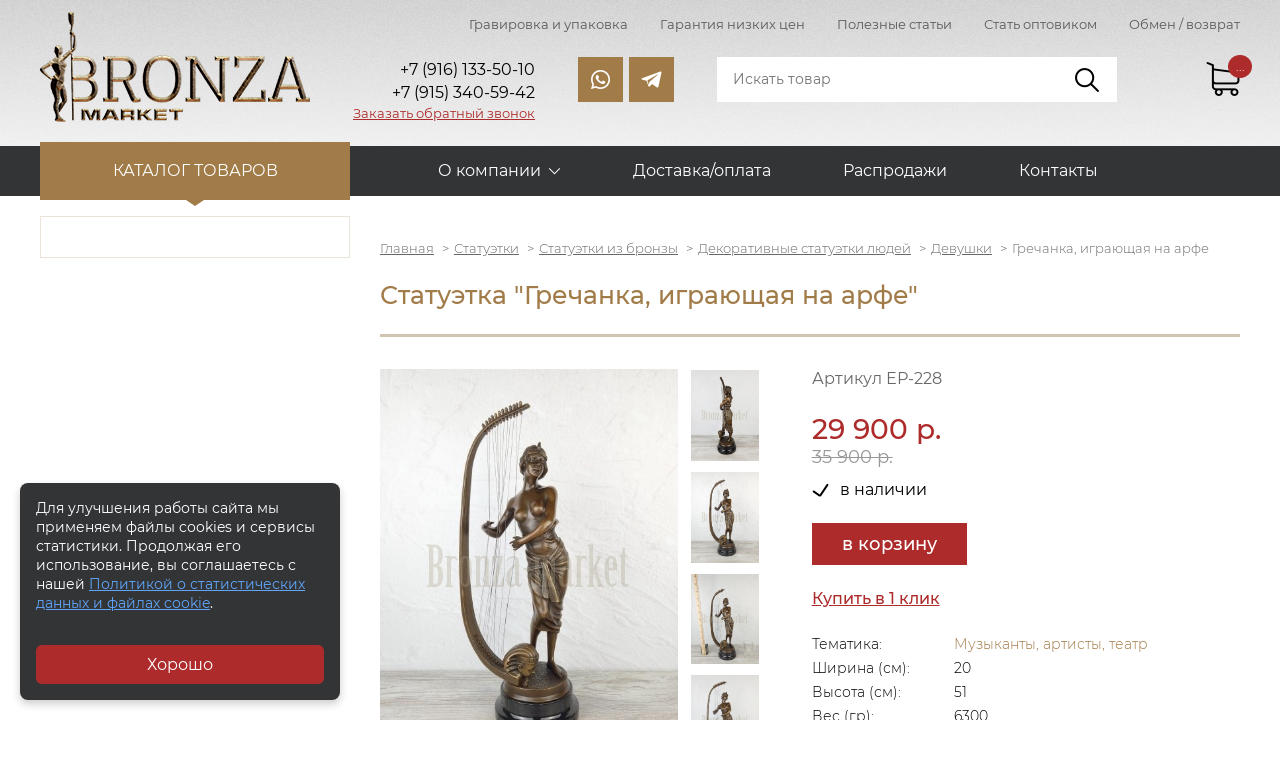

--- FILE ---
content_type: text/html;charset=utf-8
request_url: https://www.bronza-market.ru/item-grechanka-igrayushaya-na-arfe/
body_size: 10846
content:
<!DOCTYPE html>
<html lang="ru" prefix="og: http://ogp.me/ns#">
    <head>
		<meta charset="UTF-8">
		<meta property="og:image" content="https://www.bronza-market.ru/social-a.jpg" />
		<meta property="og:url" content="https://www.bronza-market.ru">
		<meta property="og:locale" content="ru_RU">
		<meta property="og:type" content="website">
		<meta property="og:title" content="Интернет-магазин бронзовых статуэток и изделий из бронзы">
		<meta property="og:description" content="Сувенирные и антикварные статуэтки из бронзы, бронзовые бюсты известных личностей, бронзовые изделия, китайские вазы и фарфор. Низкие оптовые цены">		
		<meta property="og:site_name" content="Bronza-Market">		
		<link rel="canonical" href="https://www.bronza-market.ru/item-grechanka-igrayushaya-na-arfe/" />
        <title>Статуэтка "Гречанка, играющая на арфе" арт. ЕР-228 - купить в Москве - низкие цены</title>
		<meta name="keywords" content="Статуэтка &quot;Гречанка, играющая на арфе&quot;, купить">		<meta name="description" content="Статуэтка &quot;Гречанка, играющая на арфе&quot; в продаже по низкой цене (артикул ЕР-228). Купить с доставкой по Москве и в регионы России">		
		<link rel="icon" href="/favicon.ico">
		<link rel="icon" type="image/png" sizes="120x120" href="/favicon120.png">
		
        <meta name="format-detection" content="telephone=no"/>
        <meta name="viewport" content="width=device-width, initial-scale=1">
		<meta name="robots" content="all">
        <link rel="stylesheet" href="/skin/production.css">
						<script type="application/ld+json">
				{
				"@context":"http://schema.org",
				"@type":"Product",
				"name":"Статуэтка &quot;Гречанка, играющая на арфе&quot;",
				"image":"https://www.bronza-market.ru//uploads/images/big/20230623_110305-01.jpeg",
				"description":"Представляем авторскую работу, изображающую полуобнажённую девушку, играющую на арфе. Подпись автора не разборчива, но печать говорит, что эта модель получила один из призов ежегодного Парижского салона, проходивших в конце 19го, начале 20 века во Франции.Скульптура крупная и тяжёлая (высота-51см, 6,3кг). Достойнейший предмет интерьера.",
				"brand":
				{
				"@type": "Brand",
				"name": ""
				},
				"offers":
				{
				"@type": "Offer",
				"price": "29900.00",
				"priceCurrency": "RUB"
				}}
				</script>		
						
		
    </head>
	    <body data-catalog-page="" data-base-url="/item-grechanka-igrayushaya-na-arfe/">
        <header>
            <div class="header__top">
                <div class="container">
					                    <div class="nav-top">
                        <ul class="nav-top__menu">
							                            <li class="nav-top__item"><a href="/gravirovka-i-upakovka/" class="nav-top__link">Гравировка и упаковка</a></li>
							                            <li class="nav-top__item"><a href="/garantiya-nizkih-tsen/" class="nav-top__link">Гарантия низких цен</a></li>
							                            <li class="nav-top__item"><a href="/poleznye-stati/" class="nav-top__link">Полезные статьи</a></li>
							                            <li class="nav-top__item"><a href="/stat-optovikom/" class="nav-top__link">Стать оптовиком</a></li>
							                            <li class="nav-top__item"><a href="/obmen-vozvrat/" class="nav-top__link">Обмен / возврат</a></li>
							                        </ul>
                    </div>
					                    <div class="header">
                        <a href="/" class="logo">
                            <img src="/skin/images/logo.png" alt="Бронза-маркет - интернет-магазин изделий из бронзы" class="logo__image">
                        </a>
                        <div class="contacts contacts--header">
																							<div class="contacts__item"><span style="font-size: 14pt;"><span style="font-size: 12pt;">+7 (916) 133-50-10</span><br /></span></div>
																															<div class="contacts__item"><span style="font-size: 14pt;"><span style="font-size: 12pt;">+7 (915) 340-59-42</span></span></div>
																																																												                            <div class="contacts__item contacts__item--callback"><a data-modal="#callback" class="contacts__callback">Заказать обратный звонок</a></div>
                        </div>
                        <div class="social">
                            <a href="whatsapp://send?phone=79161335010&amp;text=" class="social__link social__link--wh"></a> <a href="tg://resolve?domain=Vorep1972" class="social__link social__link--tg"></a>                        </div>
                        <div class="search" itemscope itemtype="https://schema.org/WebSite">
							<meta itemprop="url" content="https://www.bronza-market.ru">
							<form method="GET" action="/" itemprop="potentialAction" itemscope itemtype="https://schema.org/SearchAction">
								<meta itemprop="target" content="https://www.bronza-market.ru?s={s}" />
								<input type="search" name="s" 
								itemprop="query-input"
								required
																class="search__input" placeholder="Искать товар">
								<input type="submit" class="search__btn">
							</form>
                        </div>
                        <div class="cart-link__wrap">
                            <div class="cart-link">
                                <div class="cart-link__value" data-ajax-load="/?ajax=1&action=Basket.cnt">...</div>
                            </div>
                        </div>
                    </div>
                </div>
            </div>
            <div class="header__bottom">
                <div class="container">
					                    <nav class="menu">
                        <div class="menu-catalog">
                            <a class="menu-catalog__link">Каталог товаров</a>
                            <ul class="submenu-catalog" itemscope itemtype="http://schema.org/SiteNavigationElement">
																                                <li class="submenu-catalog__item">
									<span itemprop="name"><a itemprop="url" href="/catalog-statujetki/" class="submenu-catalog__link">Статуэтки</a></span>
																			<div class="submenu-inner__btn"></div>
										<ul class="submenu-inner">
												
																															
											<li class="submenu-child submenu-inner__item open">
											<span itemprop="name"><a itemprop="url" href="/catalog-statujetki/statuetki-i-skulptury-iz-bronzy/" class="submenu-inner__link">Статуэтки из бронзы</a></span>
																							<ul class="submenu-third">
																												
														<li class="submenu-child submenu-third__item">
														<span itemprop="name"><a itemprop="url" href="/catalog-statujetki/statuetki-i-skulptury-iz-bronzy/statuetki-ludei/" class="submenu-third__link">Декоративные статуэтки людей</a></span>
																												<ul class="submenu-fourth">
																																	
																<li class="submenu-child submenu-third__item">
																	<span itemprop="name"><a itemprop="url" href="/catalog-statujetki/statuetki-i-skulptury-iz-bronzy/statuetki-ludei/professii/" class="submenu-third__link">Люди, Персонажи, Интересное</a></span>
																	</li>
																																	
																<li class="submenu-child submenu-third__item">
																	<span itemprop="name"><a itemprop="url" href="/catalog-statujetki/statuetki-i-skulptury-iz-bronzy/statuetki-ludei/na-stulyah/" class="submenu-third__link">Девушки</a></span>
																	</li>
																																	
																<li class="submenu-child submenu-third__item">
																	<span itemprop="name"><a itemprop="url" href="/catalog-statujetki/statuetki-i-skulptury-iz-bronzy/statuetki-ludei/baleriny-gimnastki/" class="submenu-third__link">Танцовщицы, балерины, гимнастки</a></span>
																	</li>
																																	
																<li class="submenu-child submenu-third__item">
																	<span itemprop="name"><a itemprop="url" href="/catalog-statujetki/statuetki-i-skulptury-iz-bronzy/statuetki-ludei/deti/" class="submenu-third__link">Дети, Амурчики</a></span>
																	</li>
																																	
																<li class="submenu-child submenu-third__item">
																	<span itemprop="name"><a itemprop="url" href="/catalog-statujetki/statuetki-i-skulptury-iz-bronzy/statuetki-ludei/znaki-zodiaka/" class="submenu-third__link">Знаки Зодиака</a></span>
																	</li>
																													</ul>
																												</li>
																												
														<li class="submenu-child submenu-third__item">
														<span itemprop="name"><a itemprop="url" href="/catalog-statujetki/statuetki-i-skulptury-iz-bronzy/statuetki-zhivotnyh/" class="submenu-third__link">Животные, птицы</a></span>
																												<ul class="submenu-fourth">
																																	
																<li class="submenu-child submenu-third__item">
																	<span itemprop="name"><a itemprop="url" href="/catalog-statujetki/statuetki-i-skulptury-iz-bronzy/statuetki-zhivotnyh/loshadi-medvedi-kabany-oleni/" class="submenu-third__link">Звери, животные</a></span>
																	</li>
																																	
																<li class="submenu-child submenu-third__item">
																	<span itemprop="name"><a itemprop="url" href="/catalog-statujetki/statuetki-i-skulptury-iz-bronzy/statuetki-zhivotnyh/sobaki-i-koshki/" class="submenu-third__link">Собаки и кошки</a></span>
																	</li>
																																	
																<li class="submenu-child submenu-third__item">
																	<span itemprop="name"><a itemprop="url" href="/catalog-statujetki/statuetki-i-skulptury-iz-bronzy/statuetki-zhivotnyh/ptitsy/" class="submenu-third__link">Птицы, рыбы, пресмыкающиеся</a></span>
																	</li>
																													</ul>
																												</li>
																												
														<li class="submenu-child submenu-third__item">
														<span itemprop="name"><a itemprop="url" href="/catalog-statujetki/statuetki-i-skulptury-iz-bronzy/statuetki-bogov/" class="submenu-third__link">Боги древней Греции. Мифология </a></span>
																												</li>
																												
														<li class="submenu-child submenu-third__item">
														<span itemprop="name"><a itemprop="url" href="/catalog-statujetki/statuetki-i-skulptury-iz-bronzy/slavyanskie-bogi/" class="submenu-third__link">Религия. Славянские боги</a></span>
																												</li>
																												
														<li class="submenu-child submenu-third__item">
														<span itemprop="name"><a itemprop="url" href="/catalog-statujetki/statuetki-i-skulptury-iz-bronzy/elitnaya-bronza/" class="submenu-third__link">Элитная, крупная скульптура</a></span>
																												</li>
																												
														<li class="submenu-child submenu-third__item">
														<span itemprop="name"><a itemprop="url" href="/catalog-statujetki/statuetki-i-skulptury-iz-bronzy/interesnye-neobychnye-statuetki/" class="submenu-third__link">Современное искусство</a></span>
																												</li>
																												
														<li class="submenu-child submenu-third__item">
														<span itemprop="name"><a itemprop="url" href="/catalog-statujetki/statuetki-i-skulptury-iz-bronzy/eroticheskie-statuetki/" class="submenu-third__link">Эротические статуэтки</a></span>
																												</li>
																												
														<li class="submenu-child submenu-third__item">
														<span itemprop="name"><a itemprop="url" href="/catalog-statujetki/statuetki-i-skulptury-iz-bronzy/proizvedeniya-russkih-skulptorov/" class="submenu-third__link">Произведения русских скульпторов</a></span>
																												</li>
																												
														<li class="submenu-child submenu-third__item">
														<span itemprop="name"><a itemprop="url" href="/catalog-statujetki/statuetki-i-skulptury-iz-bronzy/vintadj-sovetskaya-epoha-pamyatniki/" class="submenu-third__link">Винтаж, Ретро, СССР</a></span>
																												</li>
																												
														<li class="submenu-child submenu-third__item">
														<span itemprop="name"><a itemprop="url" href="/catalog-statujetki/statuetki-i-skulptury-iz-bronzy/statuetki-sportsmenov/" class="submenu-third__link">Статуэтки спортсменов</a></span>
																												</li>
																												
														<li class="submenu-child submenu-third__item">
														<span itemprop="name"><a itemprop="url" href="/catalog-statujetki/statuetki-i-skulptury-iz-bronzy/statuetki-rytsarei-voinov/" class="submenu-third__link">Рыцари, Воины</a></span>
																												</li>
																												
														<li class="submenu-child submenu-third__item">
														<span itemprop="name"><a itemprop="url" href="/catalog-statujetki/statuetki-i-skulptury-iz-bronzy/ohota-i-rybalka/" class="submenu-third__link">Охота и рыбалка</a></span>
																												</li>
																												
														<li class="submenu-child submenu-third__item">
														<span itemprop="name"><a itemprop="url" href="/catalog-statujetki/statuetki-i-skulptury-iz-bronzy/venskaya-bronza/" class="submenu-third__link">Венская бронза</a></span>
																												</li>
																												
														<li class="submenu-child submenu-third__item">
														<span itemprop="name"><a itemprop="url" href="/catalog-statujetki/statuetki-i-skulptury-iz-bronzy/skulptury-iz-bronzy-i-kosti/" class="submenu-third__link">Скульптуры из бронзы и кости</a></span>
																												</li>
																												
														<li class="submenu-child submenu-third__item">
														<span itemprop="name"><a itemprop="url" href="/catalog-statujetki/statuetki-i-skulptury-iz-bronzy/russkaya-melkaya-plastika/" class="submenu-third__link">Русская мелкая пластика</a></span>
																												</li>
																									</ul>
																						</li>
												
																															
											<li class="submenu-child submenu-inner__item">
											<span itemprop="name"><a itemprop="url" href="/catalog-statujetki/statuetki-fen-shui/" class="submenu-inner__link">Статуэтки Фен-Шуй</a></span>
																							<ul class="submenu-third">
																												
														<li class="submenu-child submenu-third__item">
														<span itemprop="name"><a itemprop="url" href="/catalog-statujetki/statuetki-fen-shui/bodjestva-fen-shui/" class="submenu-third__link">Божества Фен-Шуй</a></span>
																												</li>
																												
														<li class="submenu-child submenu-third__item">
														<span itemprop="name"><a itemprop="url" href="/catalog-statujetki/statuetki-fen-shui/djivotnye-fen-shui/" class="submenu-third__link">Животные Фен-Шуй</a></span>
																												</li>
																												
														<li class="submenu-child submenu-third__item">
														<span itemprop="name"><a itemprop="url" href="/catalog-statujetki/statuetki-fen-shui/atributy-fen-shui/" class="submenu-third__link">Атрибуты Фен-Шуй</a></span>
																												</li>
																									</ul>
																						</li>
												
																															
											<li class="submenu-child submenu-inner__item">
											<span itemprop="name"><a itemprop="url" href="/catalog-statujetki/antikvarnie-statujetki-i-skulpturi/" class="submenu-inner__link">Антикварные статуэтки и скульптуры</a></span>
																							<ul class="submenu-third">
																												
														<li class="submenu-child submenu-third__item">
														<span itemprop="name"><a itemprop="url" href="/catalog-statujetki/antikvarnie-statujetki-i-skulpturi/chugun-kasli-kusa/" class="submenu-third__link">Чугун Касли, Куса. Статуэтки СССР</a></span>
																												</li>
																												
														<li class="submenu-child submenu-third__item">
														<span itemprop="name"><a itemprop="url" href="/catalog-statujetki/antikvarnie-statujetki-i-skulpturi/statuetki-sssr-evropa-19-vek/" class="submenu-third__link">Статуэтки СССР, старая Европа</a></span>
																												</li>
																												
														<li class="submenu-child submenu-third__item">
														<span itemprop="name"><a itemprop="url" href="/catalog-statujetki/antikvarnie-statujetki-i-skulpturi/starye-gerby-barelefy/" class="submenu-third__link">Гербы, барельефы</a></span>
																												</li>
																																							</ul>
																						</li>
												
																					</ul>
																		
                                </li>
																                                <li class="submenu-catalog__item">
									<span itemprop="name"><a itemprop="url" href="/catalog-byusty/" class="submenu-catalog__link">Бюсты</a></span>
																			<div class="submenu-inner__btn"></div>
										<ul class="submenu-inner">
												
																															
											<li class="submenu-child submenu-inner__item open">
											<span itemprop="name"><a itemprop="url" href="/catalog-byusty/byusty-liderov-izvestnyh-lichnostei/" class="submenu-inner__link">Бюсты лидеров, известных личностей</a></span>
																							<ul class="submenu-third">
																												
														<li class="submenu-child submenu-third__item">
														<span itemprop="name"><a itemprop="url" href="/catalog-byusty/byusty-liderov-izvestnyh-lichnostei/praviteli-rossii/" class="submenu-third__link">Цари, правители и политики России, СССР</a></span>
																												</li>
																												
														<li class="submenu-child submenu-third__item">
														<span itemprop="name"><a itemprop="url" href="/catalog-byusty/byusty-liderov-izvestnyh-lichnostei/polkovodtsy-voennye/" class="submenu-third__link">Военные, космонавты, силовики</a></span>
																												</li>
																												
														<li class="submenu-child submenu-third__item">
														<span itemprop="name"><a itemprop="url" href="/catalog-byusty/byusty-liderov-izvestnyh-lichnostei/mirovye-lidery/" class="submenu-third__link">Мировые известные личности</a></span>
																												</li>
																												
														<li class="submenu-child submenu-third__item">
														<span itemprop="name"><a itemprop="url" href="/catalog-byusty/byusty-liderov-izvestnyh-lichnostei/tvorcheskie-lichnosti/" class="submenu-third__link">Писатели, поэты, врачи, философы, учёные, спортсмены</a></span>
																												</li>
																									</ul>
																						</li>
												
																															
											<li class="submenu-child submenu-inner__item">
											<span itemprop="name"><a itemprop="url" href="/catalog-byusty/byusty-antikvarnye-tolko-originaly/" class="submenu-inner__link">Бюсты антикварные (только оригиналы!)</a></span>
																							<ul class="submenu-third">
																												
														<li class="submenu-child submenu-third__item">
														<span itemprop="name"><a itemprop="url" href="/catalog-byusty/byusty-antikvarnye-tolko-originaly/voennye-geroi/" class="submenu-third__link">Военные, космонавты, силовики</a></span>
																												</li>
																												
														<li class="submenu-child submenu-third__item">
														<span itemprop="name"><a itemprop="url" href="/catalog-byusty/byusty-antikvarnye-tolko-originaly/glavy-sssr-rossii-politiki/" class="submenu-third__link">Главы, вожди, политики</a></span>
																												</li>
																												
														<li class="submenu-child submenu-third__item">
														<span itemprop="name"><a itemprop="url" href="/catalog-byusty/byusty-antikvarnye-tolko-originaly/tvorcheskie-lichnosti/" class="submenu-third__link">Творческие личности, учёные</a></span>
																												</li>
																									</ul>
																						</li>
												
																					</ul>
																		
                                </li>
																                                <li class="submenu-catalog__item">
									<span itemprop="name"><a itemprop="url" href="/catalog-izdeliya-iz-bronzy/" class="submenu-catalog__link">Вещи из бронзы</a></span>
																			<div class="submenu-inner__btn"></div>
										<ul class="submenu-inner">
												
																															
											<li class="submenu-child submenu-inner__item open">
											<span itemprop="name"><a itemprop="url" href="/catalog-izdeliya-iz-bronzy/bronzovye-kolokolchiki/" class="submenu-inner__link">Бронзовые колокольчики</a></span>
																						</li>
												
																															
											<li class="submenu-child submenu-inner__item">
											<span itemprop="name"><a itemprop="url" href="/catalog-izdeliya-iz-bronzy/podsvechniki/" class="submenu-inner__link">Подсвечники</a></span>
																						</li>
												
																															
											<li class="submenu-child submenu-inner__item">
											<span itemprop="name"><a itemprop="url" href="/catalog-izdeliya-iz-bronzy/pepelnitsy-vizitnitsy-shkatulki/" class="submenu-inner__link">Пепельницы, конфетницы, шкатулки</a></span>
																						</li>
												
																															
											<li class="submenu-child submenu-inner__item">
											<span itemprop="name"><a itemprop="url" href="/catalog-izdeliya-iz-bronzy/gerby-barelefy/" class="submenu-inner__link">Гербы, барельефы</a></span>
																						</li>
												
																															
											<li class="submenu-child submenu-inner__item">
											<span itemprop="name"><a itemprop="url" href="/catalog-izdeliya-iz-bronzy/derdjateli-dlya-knig/" class="submenu-inner__link">Держатели для книг</a></span>
																						</li>
												
																															
											<li class="submenu-child submenu-inner__item">
											<span itemprop="name"><a itemprop="url" href="/catalog-izdeliya-iz-bronzy/lodjki-dlya-obuvi-pechati/" class="submenu-inner__link">Зеркала из бронзы, печати</a></span>
																						</li>
												
																															
											<li class="submenu-child submenu-inner__item">
											<span itemprop="name"><a itemprop="url" href="/catalog-izdeliya-iz-bronzy/chasy-iz-bronzy-i-kamnya/" class="submenu-inner__link">Часы из бронзы и камня</a></span>
																						</li>
												
																					</ul>
																		
                                </li>
																                                <li class="submenu-catalog__item">
									<span itemprop="name"><a itemprop="url" href="/catalog-vazy/" class="submenu-catalog__link">Вазы</a></span>
																			<div class="submenu-inner__btn"></div>
										<ul class="submenu-inner">
												
																															
											<li class="submenu-child submenu-inner__item open">
											<span itemprop="name"><a itemprop="url" href="/catalog-vazy/kitaiskie-farforovye-vazy/" class="submenu-inner__link">Китайские фарфоровые вазы</a></span>
																						</li>
												
																															
											<li class="submenu-child submenu-inner__item">
											<span itemprop="name"><a itemprop="url" href="/catalog-vazy/dekorativnye-kuvshiny-i-vazy/" class="submenu-inner__link">Декоративные кувшины и вазы из бронзы</a></span>
																						</li>
												
																															
											<li class="submenu-child submenu-inner__item">
											<span itemprop="name"><a itemprop="url" href="/catalog-vazy/vazy-iz-hrustalya-i-bronzy/" class="submenu-inner__link">Вазы из хрусталя и бронзы</a></span>
																						</li>
												
																					</ul>
																		
                                </li>
																                                <li class="submenu-catalog__item">
									<span itemprop="name"><a itemprop="url" href="/catalog-fontany-iz-bronzy/" class="submenu-catalog__link">Фонтаны из бронзы</a></span>
																		
                                </li>
																                                <li class="submenu-catalog__item">
									<span itemprop="name"><a itemprop="url" href="/catalog-antikvariat/" class="submenu-catalog__link">Антиквариат</a></span>
																			<div class="submenu-inner__btn"></div>
										<ul class="submenu-inner">
												
																															
											<li class="submenu-child submenu-inner__item open">
											<span itemprop="name"><a itemprop="url" href="/catalog-antikvariat/serebryannye-podstakanniki-portsigary-kubki/" class="submenu-inner__link">Редкие подстаканники, кубки</a></span>
																						</li>
												
																															
											<li class="submenu-child submenu-inner__item">
											<span itemprop="name"><a itemprop="url" href="/catalog-antikvariat/antikvarnye-chasy/" class="submenu-inner__link">Антикварные часы</a></span>
																						</li>
												
																															
											<li class="submenu-child submenu-inner__item">
											<span itemprop="name"><a itemprop="url" href="/catalog-antikvariat/portsigary/" class="submenu-inner__link">Портсигары</a></span>
																						</li>
												
																																										
											<li class="submenu-child submenu-inner__item">
											<span itemprop="name"><a itemprop="url" href="/catalog-antikvariat/monety-znachki/" class="submenu-inner__link">Монеты, значки</a></span>
																						</li>
												
																															
											<li class="submenu-child submenu-inner__item">
											<span itemprop="name"><a itemprop="url" href="/catalog-antikvariat/raznoe/" class="submenu-inner__link">Разное</a></span>
																						</li>
												
																					</ul>
																		
                                </li>
																                                <li class="submenu-catalog__item">
									<span itemprop="name"><a itemprop="url" href="/catalog-farfor/" class="submenu-catalog__link">Фарфор</a></span>
																			<div class="submenu-inner__btn"></div>
										<ul class="submenu-inner">
												
																															
											<li class="submenu-child submenu-inner__item open">
											<span itemprop="name"><a itemprop="url" href="/catalog-farfor/sovetskii-i-rossiiskii-farfor/" class="submenu-inner__link">Советский и российский фарфор</a></span>
																						</li>
												
																															
											<li class="submenu-child submenu-inner__item">
											<span itemprop="name"><a itemprop="url" href="/catalog-farfor/raznoe/" class="submenu-inner__link">Разное</a></span>
																						</li>
												
																					</ul>
																		
                                </li>
								                            </ul>
                        </div>
												                        <div class="menu-additional">
                            <div class="menu-btn"></div>
                            <div class="menu__wrap">
                                <ul class="menu__list">
									                                    <li class="menu__item menu__item--sub">
                                        <a 
																				class="menu__link">О компании</a>
										                                        <ul class="submenu">
																							<li class="submenu__item"><a 
																								href="/o-nas/"
																								class="submenu__link">О нас</a></li>
																							<li class="submenu__item"><a 
																								href="/skulptory/"
																								class="submenu__link">Скульпторы</a></li>
																							<li class="submenu__item"><a 
																								href="/novosti/"
																								class="submenu__link">Новости</a></li>
																							<li class="submenu__item"><a 
																								href="/otzyvy/"
																								class="submenu__link">Отзывы</a></li>
											                                        </ul>
										                                    </li>
									                                    <li class="menu__item">
                                        <a 
										href="/dostavka-i-oplata/"										class="menu__link">Доставка/оплата</a>
										                                    </li>
									                                    <li class="menu__item">
                                        <a 
										href="/rasprodazhi/"										class="menu__link">Распродажи</a>
										                                    </li>
									                                    <li class="menu__item">
                                        <a 
										href="/kontakty/"										class="menu__link">Контакты</a>
										                                    </li>
									                                </ul>
                            </div>
                        </div>
						                        <div class="cart-link">
                            <div class="cart-link__value" data-ajax-load="/?ajax=1&action=Basket.cnt">...</div>
                        </div>
                    </nav>
					                </div>
            </div> 
        </header>

        <main>
				            <section class="aside-section">
                <div class="container">
                    <div class="aside-section__nav">
						                        <div class="menu-aside" data-ajax-load="/?ajax=1&action=Load.Block&block=aside-menu" data-post="chapter=68">

                        </div>
						                    </div>
                    <div class="aside-section__wrap">
					                        <ul itemscope="" itemtype="http://schema.org/BreadcrumbList" class="breadcrumbs">
							<li itemscope="" itemprop="itemListElement" itemtype="http://schema.org/ListItem" class="breadcrumbs__item">
								<a href="/" itemprop="item" class="breadcrumbs__link"><span itemprop="name">Главная</span></a>
								<meta itemprop="position" content="1" />
							</li>
															<li itemscope="" itemprop="itemListElement" itemtype="http://schema.org/ListItem" class="breadcrumbs__item">
																			<a itemprop="item" href="/catalog-statujetki/" class="breadcrumbs__link"><span itemprop="name">Статуэтки</span></a>
																		<meta itemprop="position" content="2" />
								</li>
															<li itemscope="" itemprop="itemListElement" itemtype="http://schema.org/ListItem" class="breadcrumbs__item">
																			<a itemprop="item" href="/catalog-statujetki/statuetki-i-skulptury-iz-bronzy/" class="breadcrumbs__link"><span itemprop="name">Статуэтки из бронзы</span></a>
																		<meta itemprop="position" content="3" />
								</li>
															<li itemscope="" itemprop="itemListElement" itemtype="http://schema.org/ListItem" class="breadcrumbs__item">
																			<a itemprop="item" href="/catalog-statujetki/statuetki-i-skulptury-iz-bronzy/statuetki-ludei/" class="breadcrumbs__link"><span itemprop="name">Декоративные статуэтки людей</span></a>
																		<meta itemprop="position" content="4" />
								</li>
															<li itemscope="" itemprop="itemListElement" itemtype="http://schema.org/ListItem" class="breadcrumbs__item">
																			<a itemprop="item" href="/catalog-statujetki/statuetki-i-skulptury-iz-bronzy/statuetki-ludei/na-stulyah/" class="breadcrumbs__link"><span itemprop="name">Девушки</span></a>
																		<meta itemprop="position" content="5" />
								</li>
															<li itemscope="" itemprop="itemListElement" itemtype="http://schema.org/ListItem" class="breadcrumbs__item">
																			<span class="breadcrumbs__link" itemprop="name">Гречанка, играющая на арфе</span>
																		<meta itemprop="position" content="6" />
								</li>
														
                        </ul>
                        <h1 class="title title--border">Статуэтка "Гречанка, играющая на арфе"</h1>		
				
		<div itemscope itemtype="http://schema.org/Product" >
	<div class="product-item">
		<meta itemprop="brand" content="Бронза-Маркет">
		<meta itemprop="name" content="Статуэтка &quot;Гречанка, играющая на арфе&quot;">
		<div class="product-item__gallery">
			<div class="product-item__image">
				<a href="/uploads/images/big/20230623_110305-01.jpeg" data-fancybox="gallery"><img
				itemprop="image" 			
				alt="Статуэтка &quot;Гречанка, играющая на арфе&quot;"
				title="Статуэтка &quot;Гречанка, играющая на арфе&quot;"
				src="/uploads/images/mdl/20230623_110305-01.jpeg"></a>
								<a href="/uploads/gallery/big/20230623_110229-01.jpeg" data-fancybox="gallery"><img src="/uploads/gallery/mdl/20230623_110229-01.jpeg"></a>
								<a href="/uploads/gallery/big/20230623_110328-01.jpeg" data-fancybox="gallery"><img src="/uploads/gallery/mdl/20230623_110328-01.jpeg"></a>
								<a href="/uploads/gallery/big/20230623_110336-01.jpeg" data-fancybox="gallery"><img src="/uploads/gallery/mdl/20230623_110336-01.jpeg"></a>
								<a href="/uploads/gallery/big/20230623_110354-01.jpeg" data-fancybox="gallery"><img src="/uploads/gallery/mdl/20230623_110354-01.jpeg"></a>
								<a href="/uploads/gallery/big/20230623_110359-01.jpeg" data-fancybox="gallery"><img src="/uploads/gallery/mdl/20230623_110359-01.jpeg"></a>
								<a href="/uploads/gallery/big/20230623_110409-01.jpeg" data-fancybox="gallery"><img src="/uploads/gallery/mdl/20230623_110409-01.jpeg"></a>
								<a href="/uploads/gallery/big/20230623_110447-01.jpeg" data-fancybox="gallery"><img src="/uploads/gallery/mdl/20230623_110447-01.jpeg"></a>
							</div>
			<div class="product-item__thumbnails">
				<img src="/uploads/images/mdl/20230623_110305-01.jpeg">
								<img src="/uploads/gallery/mdl/20230623_110229-01.jpeg">
								<img src="/uploads/gallery/mdl/20230623_110328-01.jpeg">
								<img src="/uploads/gallery/mdl/20230623_110336-01.jpeg">
								<img src="/uploads/gallery/mdl/20230623_110354-01.jpeg">
								<img src="/uploads/gallery/mdl/20230623_110359-01.jpeg">
								<img src="/uploads/gallery/mdl/20230623_110409-01.jpeg">
								<img src="/uploads/gallery/mdl/20230623_110447-01.jpeg">
							</div>
		</div>
				<div class="product-item__information">
			<div class="product-item__articul">Артикул ЕР-228</div>
			<div class="product-item__offer">
				<div itemprop="offers" itemscope itemtype="http://schema.org/Offer" class="product-item__price-info">
					<meta itemprop="priceCurrency" content="RUR" />
					
										<meta itemprop="price" content="29900.00">
					<div class="product-item__price">29 900 р.</div>
										<div class="product-item__price-old">35 900 р.</div>
											
											<link itemprop="availability" href="http://schema.org/InStock"/>
											<div class="product-item__availability">
						в наличии						</div>
					
				</div>
								<form class="ajax-form">
					<input type="hidden" name="action" value="/?ajax=1&action=Basket.add">
					<input type="hidden" name="id" value="3854">
					<input type="hidden" name="count" value="1">
					<div class="product-item__incart">
						<button type="submit" class="btn btn--big">в корзину</button>
						<div class="product-item__click">
							<a data-modal="#one-click" class="btn-link">Купить в 1 клик</a>
						</div>
					</div>
				</form>
							</div>
			<div class="product-item__char">
								<div class="product-item__char-item">
					<div class="product-item__char-name"><span>Тематика:</span></div>
					<div class="product-item__char-value">
					<a href="/theme-muzykanty-artisty-teatr/">Музыканты, артисты, театр</a>					</div>
				</div>
								<div class="product-item__char-item">
					<div class="product-item__char-name"><span>Ширина (см):</span></div>
					<div class="product-item__char-value">20</div>
				</div>
				<div class="product-item__char-item">
					<div class="product-item__char-name"><span>Высота (см):</span></div>
					<div class="product-item__char-value">51</div>
				</div>
				<div class="product-item__char-item">
					<div class="product-item__char-name"><span>Вес (гр):</span></div>
					<div class="product-item__char-value">6300</div>
				</div>
			</div>
			<div class="product-item__pluses">
				<div class="product-item__pluses-title">Наши преимущества:</div>
				<div class="product-item__pluses-item">
					<img src="/skin/images/pluses-1.png">
					<span>различные варианты оплаты</span>
				</div>
				<div class="product-item__pluses-item">
					<img src="/skin/images/pluses-2.png">
					<span>гарантия низкой цены</span>
				</div>
				<div class="product-item__pluses-item">
					<img src="/skin/images/pluses-3.png">
					<span>возврат, обмен - без проблем</span>
				</div>
				<div class="product-item__pluses-item">
					<img src="/skin/images/pluses-4.png">
					<span>доставка отправка - сегодня</span>
				</div>
			</div>
		</div>
	</div>
	<div class="product__description">
		<h3>Описание</h3>
		<div itemprop="description">
			Представляем авторскую работу, изображающую полуобнажённую девушку, играющую на арфе. Подпись автора не разборчива, но печать говорит, что эта модель получила один из призов ежегодного Парижского салона, проходивших в конце 19го, начале 20 века во Франции.<br /><br />Скульптура крупная и тяжёлая (высота-51см, 6,3кг). Достойнейший предмет интерьера.						</div>
	</div>
</div>


<div class="modal" id="one-click">
    <div class="modal__content">
        <div class="modal__body">
            <div class="modal__close"></div>
            <div class="modal__title">Купить в один клик</div>
            <div class="modal__product">
                <img src="/uploads/images/sml/20230623_110305-01.jpeg">
                <div class="modal__product-info">
                    <div class="modal__product-title">Статуэтка "Гречанка, играющая на арфе"</div>
                    <div class="modal__product-price">29 900 р.</div>
                </div>
            </div>
            <form class="ajax-form" id="orderPlace">
				<input type="hidden" name="action" value="/?ajax=1&action=Basket.order">
				<input type="hidden" name="item" value="3854">
				<input type="hidden" name="oneclick" value="yes">
				<div class="inputbox__row">
					<div class="inputbox__label">Имя:</div>
					<div class="inputbox__input">
						<input type="text" name="name[6824]" class="inputbox" placeholder="Имя">
					</div>
				</div>
				<div class="inputbox__row">
					<div class="inputbox__label">Телефон:</div>
					<div class="inputbox__input">
						<input type="text" name="phone[6824]" class="inputbox" placeholder="Телефон">
					</div>
				</div>
				<div class="inputbox__or">или</div>
				<div class="inputbox__row">
					<div class="inputbox__label">E-mail:</div>
					<div class="inputbox__input">
						<input type="text" name="email[6824]" class="inputbox" placeholder="Электронная почта">
					</div>
				</div>
				<div class="inputbox__row">
					<div class="inputbox__input">
						<label class="checkbox">
							<input type="checkbox" name="agree_152" value="yes">
							<span class="checkbox__label">Настоящим подтверждаю, что я ознакомлен и согласен с условиями </span>
						</label>
					</div>			
				</div>			
				<div class="inputbox__btn inputbox__btn--value">
					<input type="submit" class="btn btn--medium" value="отправить">
				</div>
			</form>
        </div>
    </div>
</div>


<div class="product-list__same">
    <h3>Похожие товары</h3>
	<div class="product-list">
		
			
				
    <div class="product">
		<a class="item-id" name="950"></a>
        <div class="product__inner">
            <div class="product__image">
                <a href="/item-ispolnitelnitsa-shansona/" class="product__image-item"><img 
				alt="Исполнительница шансона"
				title="Исполнительница шансона"
				src="/uploads/images/pre/20200821_182055-01.jpeg"></a>
				                <span class="product__image-item"><img data-lazy="/uploads/gallery/pre/20200821_182115-01.jpeg"></span>
				                <span class="product__image-item"><img data-lazy="/uploads/gallery/pre/20200821_182124-01.jpeg"></span>
				                <span class="product__image-item"><img data-lazy="/uploads/gallery/pre/20200821_182055-01-01.jpeg"></span>
				                <span class="product__image-item"><img data-lazy="/uploads/gallery/pre/20200821_182109-01.jpeg"></span>
				            </div>
							<div class="product__name"><a href="/item-ispolnitelnitsa-shansona/">Исполнительница шансона</a></div>
			
				<div class="product__offer">
					<div class="product__price-info">
						
						<div class="product__availability">в наличии</div>
						
						
														<div class="product__price">20 600 р.</div>
													
					</div>
										<form class="ajax-form">
						<input type="hidden" name="action" value="/?ajax=1&action=Basket.add">
						<input type="hidden" name="id" value="950">
						<input type="hidden" name="count" value="1">	
						<button type="submit" class="product__incart btn">в корзину</button>
					</form>
									</div>
				<div class="product__char">
					<div class="product__char-item">
						<div class="product__char-name">Высота:</div>
						<div class="product__char-value">40 см</div>
					</div>
					<div class="product__char-item">
						<div class="product__char-name">Вес:</div>
						<div class="product__char-value">2920 гр</div>
					</div>
				</div>
			        </div>
    </div>
				
    <div class="product">
		<a class="item-id" name="1977"></a>
        <div class="product__inner">
            <div class="product__image">
                <a href="/item-podsvechnik-tsirkachka/" class="product__image-item"><img 
				alt="Подсвечник &quot;Циркачка&quot;"
				title="Подсвечник &quot;Циркачка&quot;"
				src="/uploads/images/pre/20200819_165507-01.jpeg"></a>
				                <span class="product__image-item"><img data-lazy="/uploads/gallery/pre/20200819_165549-01.jpeg"></span>
				                <span class="product__image-item"><img data-lazy="/uploads/gallery/pre/20200819_165607-01.jpeg"></span>
				                <span class="product__image-item"><img data-lazy="/uploads/gallery/pre/20200819_165507-01-01.jpeg"></span>
				                <span class="product__image-item"><img data-lazy="/uploads/gallery/pre/20200819_165507-01-02.jpeg"></span>
				                <span class="product__image-item"><img data-lazy="/uploads/gallery/pre/20200819_165518-01.jpeg"></span>
				                <span class="product__image-item"><img data-lazy="/uploads/gallery/pre/20200819_165527-01.jpeg"></span>
				            </div>
							<div class="product__name"><a href="/item-podsvechnik-tsirkachka/">Подсвечник "Циркачка"</a></div>
			
				<div class="product__offer">
					<div class="product__price-info">
						
						<div class="product__availability">в наличии</div>
						
						
														<div class="product__price">33 000 р.</div>
													
					</div>
										<form class="ajax-form">
						<input type="hidden" name="action" value="/?ajax=1&action=Basket.add">
						<input type="hidden" name="id" value="1977">
						<input type="hidden" name="count" value="1">	
						<button type="submit" class="product__incart btn">в корзину</button>
					</form>
									</div>
				<div class="product__char">
					<div class="product__char-item">
						<div class="product__char-name">Высота:</div>
						<div class="product__char-value">64 см</div>
					</div>
					<div class="product__char-item">
						<div class="product__char-name">Вес:</div>
						<div class="product__char-value">4150 гр</div>
					</div>
				</div>
			        </div>
    </div>
				
    <div class="product product--sale">
		<a class="item-id" name="4317"></a>
        <div class="product__inner">
            <div class="product__image">
                <a href="/item-brodyachie-artisty-1/" class="product__image-item"><img 
				alt="Бродячие артисты"
				title="Бродячие артисты"
				src="/uploads/images/pre/1000110863.jpg"></a>
				                <span class="product__image-item"><img data-lazy="/uploads/gallery/pre/1000110867.jpg"></span>
				                <span class="product__image-item"><img data-lazy="/uploads/gallery/pre/1000110866.jpg"></span>
				                <span class="product__image-item"><img data-lazy="/uploads/gallery/pre/1000110865.jpg"></span>
				                <span class="product__image-item"><img data-lazy="/uploads/gallery/pre/1000110864.jpg"></span>
				                <span class="product__image-item"><img data-lazy="/uploads/gallery/pre/1000110868.jpg"></span>
				            </div>
							<div class="product__name"><a href="/item-brodyachie-artisty-1/">Бродячие артисты</a></div>
			
				<div class="product__offer">
					<div class="product__price-info">
						
						<div class="product__availability">в наличии</div>
						
						
														<div class="product__price">10 000 р.</div>
														<div class="product__price-old">13 400 р.</div>					
													
					</div>
										<form class="ajax-form">
						<input type="hidden" name="action" value="/?ajax=1&action=Basket.add">
						<input type="hidden" name="id" value="4317">
						<input type="hidden" name="count" value="1">	
						<button type="submit" class="product__incart btn">в корзину</button>
					</form>
									</div>
				<div class="product__char">
					<div class="product__char-item">
						<div class="product__char-name">Высота:</div>
						<div class="product__char-value">4.5 см</div>
					</div>
					<div class="product__char-item">
						<div class="product__char-name">Вес:</div>
						<div class="product__char-value">320 гр</div>
					</div>
				</div>
			        </div>
    </div>
				
    <div class="product product--new">
		<a class="item-id" name="4643"></a>
        <div class="product__inner">
            <div class="product__image">
                <a href="/item-igra-na-banddjo/" class="product__image-item"><img 
				alt="Игра на банджо"
				title="Игра на банджо"
				src="/uploads/images/pre/1000037971-1-.jpg"></a>
				                <span class="product__image-item"><img data-lazy="/uploads/gallery/pre/1000037972.jpg"></span>
				                <span class="product__image-item"><img data-lazy="/uploads/gallery/pre/1000037973.jpg"></span>
				                <span class="product__image-item"><img data-lazy="/uploads/gallery/pre/1000037974.jpg"></span>
				                <span class="product__image-item"><img data-lazy="/uploads/gallery/pre/1000037975.jpg"></span>
				            </div>
							<div class="product__name"><a href="/item-igra-na-banddjo/">Игра на банджо</a></div>
			
				<div class="product__offer">
					<div class="product__price-info">
						
						<div class="product__availability">в наличии</div>
						
						
														<div class="product__price">11 800 р.</div>
													
					</div>
										<form class="ajax-form">
						<input type="hidden" name="action" value="/?ajax=1&action=Basket.add">
						<input type="hidden" name="id" value="4643">
						<input type="hidden" name="count" value="1">	
						<button type="submit" class="product__incart btn">в корзину</button>
					</form>
									</div>
				<div class="product__char">
					<div class="product__char-item">
						<div class="product__char-name">Высота:</div>
						<div class="product__char-value">18 см</div>
					</div>
					<div class="product__char-item">
						<div class="product__char-name">Вес:</div>
						<div class="product__char-value">500 гр</div>
					</div>
				</div>
			        </div>
    </div>
				
    <div class="product">
		<a class="item-id" name="714"></a>
        <div class="product__inner">
            <div class="product__image">
                <a href="/item-skripach/" class="product__image-item"><img 
				alt="Скрипач"
				title="Скрипач"
				src="/uploads/images/pre/20211111_194853-01.jpeg"></a>
				                <span class="product__image-item"><img data-lazy="/uploads/gallery/pre/20211111_194902-01.jpeg"></span>
				                <span class="product__image-item"><img data-lazy="/uploads/gallery/pre/20211111_194907-01.jpeg"></span>
				                <span class="product__image-item"><img data-lazy="/uploads/gallery/pre/20211111_194916-01.jpeg"></span>
				                <span class="product__image-item"><img data-lazy="/uploads/gallery/pre/20211111_194939-01.jpeg"></span>
				            </div>
							<div class="product__name"><a href="/item-skripach/">Скрипач</a></div>
			
				<div class="product__offer">
					<div class="product__price-info">
						
						<div class="product__availability">в наличии</div>
						
						
														<div class="product__price">26 900 р.</div>
													
					</div>
										<form class="ajax-form">
						<input type="hidden" name="action" value="/?ajax=1&action=Basket.add">
						<input type="hidden" name="id" value="714">
						<input type="hidden" name="count" value="1">	
						<button type="submit" class="product__incart btn">в корзину</button>
					</form>
									</div>
				<div class="product__char">
					<div class="product__char-item">
						<div class="product__char-name">Высота:</div>
						<div class="product__char-value">37 см</div>
					</div>
					<div class="product__char-item">
						<div class="product__char-name">Вес:</div>
						<div class="product__char-value">3430 гр</div>
					</div>
				</div>
			        </div>
    </div>
				
    <div class="product">
		<a class="item-id" name="3691"></a>
        <div class="product__inner">
            <div class="product__image">
                <a href="/item-saksofonist/" class="product__image-item"><img 
				alt="Саксофонист (YL-204)"
				title="Саксофонист (YL-204)"
				src="/uploads/images/pre/20230404_111430-01.jpeg"></a>
				                <span class="product__image-item"><img data-lazy="/uploads/gallery/pre/1000063852-01.jpeg"></span>
				                <span class="product__image-item"><img data-lazy="/uploads/gallery/pre/20230404_111442-01.jpeg"></span>
				                <span class="product__image-item"><img data-lazy="/uploads/gallery/pre/20230404_111450-01.jpeg"></span>
				                <span class="product__image-item"><img data-lazy="/uploads/gallery/pre/20230404_111459-01.jpeg"></span>
				                <span class="product__image-item"><img data-lazy="/uploads/gallery/pre/20230404_111516-01.jpeg"></span>
				            </div>
							<div class="product__name"><a href="/item-saksofonist/">Саксофонист (YL-204)</a></div>
			
				<div class="product__offer">
					<div class="product__price-info">
						
						<div class="product__availability">в наличии</div>
						
						
														<div class="product__price">22 100 р.</div>
													
					</div>
										<form class="ajax-form">
						<input type="hidden" name="action" value="/?ajax=1&action=Basket.add">
						<input type="hidden" name="id" value="3691">
						<input type="hidden" name="count" value="1">	
						<button type="submit" class="product__incart btn">в корзину</button>
					</form>
									</div>
				<div class="product__char">
					<div class="product__char-item">
						<div class="product__char-name">Высота:</div>
						<div class="product__char-value">26 см</div>
					</div>
					<div class="product__char-item">
						<div class="product__char-name">Вес:</div>
						<div class="product__char-value">2200 гр</div>
					</div>
				</div>
			        </div>
    </div>
				
    <div class="product product--sale">
		<a class="item-id" name="4142"></a>
        <div class="product__inner">
            <div class="product__image">
                <a href="/item-klarnetist-yl-205/" class="product__image-item"><img 
				alt="Кларнетист. (YL-205)"
				title="Кларнетист. (YL-205)"
				src="/uploads/images/pre/1000063846-02.jpeg"></a>
				                <span class="product__image-item"><img data-lazy="/uploads/gallery/pre/1000063852-01_2.jpeg"></span>
				                <span class="product__image-item"><img data-lazy="/uploads/gallery/pre/1000063848-02.jpeg"></span>
				                <span class="product__image-item"><img data-lazy="/uploads/gallery/pre/1000063847-01.jpeg"></span>
				            </div>
							<div class="product__name"><a href="/item-klarnetist-yl-205/">Кларнетист. (YL-205)</a></div>
			
				<div class="product__offer">
					<div class="product__price-info">
						
						<div class="product__availability">в наличии</div>
						
						
														<div class="product__price">19 800 р.</div>
														<div class="product__price-old">22 100 р.</div>					
													
					</div>
										<form class="ajax-form">
						<input type="hidden" name="action" value="/?ajax=1&action=Basket.add">
						<input type="hidden" name="id" value="4142">
						<input type="hidden" name="count" value="1">	
						<button type="submit" class="product__incart btn">в корзину</button>
					</form>
									</div>
				<div class="product__char">
					<div class="product__char-item">
						<div class="product__char-name">Высота:</div>
						<div class="product__char-value">23 см</div>
					</div>
					<div class="product__char-item">
						<div class="product__char-name">Вес:</div>
						<div class="product__char-value">2100 гр</div>
					</div>
				</div>
			        </div>
    </div>
				
    <div class="product product--sale">
		<a class="item-id" name="4351"></a>
        <div class="product__inner">
            <div class="product__image">
                <a href="/item-muzykalnyi-klyuch-20sm/" class="product__image-item"><img 
				alt="Музыкальный ключ (20см)"
				title="Музыкальный ключ (20см)"
				src="/uploads/images/pre/1000110650-1-.jpg"></a>
				                <span class="product__image-item"><img data-lazy="/uploads/gallery/pre/1000110653.jpg"></span>
				                <span class="product__image-item"><img data-lazy="/uploads/gallery/pre/1000110652.jpg"></span>
				                <span class="product__image-item"><img data-lazy="/uploads/gallery/pre/1000110648_2.jpg"></span>
				            </div>
							<div class="product__name"><a href="/item-muzykalnyi-klyuch-20sm/">Музыкальный ключ (20см)</a></div>
			
				<div class="product__offer">
					<div class="product__price-info">
						
						<div class="product__availability">в наличии</div>
						
						
														<div class="product__price">3 900 р.</div>
														<div class="product__price-old">5 300 р.</div>					
													
					</div>
										<form class="ajax-form">
						<input type="hidden" name="action" value="/?ajax=1&action=Basket.add">
						<input type="hidden" name="id" value="4351">
						<input type="hidden" name="count" value="1">	
						<button type="submit" class="product__incart btn">в корзину</button>
					</form>
									</div>
				<div class="product__char">
					<div class="product__char-item">
						<div class="product__char-name">Высота:</div>
						<div class="product__char-value">20 см</div>
					</div>
					<div class="product__char-item">
						<div class="product__char-name">Вес:</div>
						<div class="product__char-value">380 гр</div>
					</div>
				</div>
			        </div>
    </div>
	
	</div>
	
		<div class="pagination-row pagination-right">
		<button data-section="theme:88" 
		data-perpage="8"
		data-next="2" class="load-more catalog btn btn--brand">ещё...</button>
	</div>
		
</div>

			                    </div>
                </div>
            </section>
			
        </main>


        <footer>
            <div class="container">
                <div class="footer-item footer-item--social">
                    <div class="footer-item__title">Подписывайтесь <br>на нас в Инстаграм!</div>
                    <!-- instagram -->
                    <a rel="nofollow" target="_blank" href="https://www.instagram.com/bronzamarket/"><img src="/skin/images/sample/in.png"></a>
                </div>
                <div class="footer-item footer-item--menu">
                    <div class="footer-item__title">Магазин</div>
                    <ul itemscope="" itemtype="http://schema.org/SiteNavigationElement" class="footer-menu">
<li itemprop="name" class="footer-menu__item"><a itemprop="url" href="/dostavka-i-oplata/" class="footer-menu__link">Доставка/оплата</a></li>
<li itemprop="name" class="footer-menu__item"><a itemprop="url" href="/obmen-vozvrat/" class="footer-menu__link">Обмен/возврат</a></li>
<li itemprop="name" class="footer-menu__item"><a itemprop="url" href="/garantiya-nizkih-tsen/" class="footer-menu__link">Гарантия низких цен</a></li>
<li itemprop="name" class="footer-menu__item"><a itemprop="url" href="/otzyvy/" class="footer-menu__link">Отзывы</a></li>
<li itemprop="name" class="footer-menu__item"><a itemprop="url" href="/stat-optovikom/" class="footer-menu__link">Стать оптовиком</a></li>
</ul>                </div>
                <div class="footer-item footer-item--contacts">
                    <div class="footer-item__title">Контакты</div>
                    <div class="contacts contacts--footer">
						<div class="contacts__item" style="padding-left: 30px;">Москва, ул. Кулакова 20, к.1.</div>
<div class="contacts__item"><span style="font-size: 14pt;"><strong>+7 (916) 133-50-10</strong></span></div>
<div class="contacts__item"><a href="tel:+79161335010" class="contacts__link">+7 (915) 340-59-42</a></div>
<div class="contacts__item"><a data-modal="#callback" class="contacts__callback">Заказать обратный звонок</a></div>						
						<!-- begin of Top100 code -->
						<script id="top100Counter" type="text/javascript" src="https://counter.rambler.ru/top100.jcn?2304528"></script>
						<noscript>
						<a href="https://top100.rambler.ru/navi/2304528/">
						<img src="https://counter.rambler.ru/top100.cnt?2304528" alt="Rambler's Top100" border="0" />
						</a>
						</noscript>
						<!-- end of Top100 code -->						
                    </div>
                    <div class="copyright">© 2006 - 2026, "Bronza-Market"</div>
                </div>
            </div>
        </footer>
        <div class="modal" id="cart" data-ajax-load="/?ajax=1&action=Load.block&block=cart">
        </div>

        <div class="modal" id="callback">
            <div class="modal__content">
                <div class="modal__body">
					<form class="form-modal ajax-form callback">
						<input type="hidden" name="g-recaptcha-response" value="">
						<div class="recaptcha-container"></div>

						<input type="hidden" name="action" value="/?ajax=1&action=Post.order">
						<input type="hidden" name="from" value="modal">
						<div class="modal__close"></div>
						<div class="modal__title">Заказать обратный звонок</div>
						<div class="inputbox__row">
							<div class="inputbox__label">Телефон:</div>
							<div class="inputbox__input">
								<input type="text" required name="phone[6824]" class="inputbox" placeholder="Телефон">
							</div>
						</div>
						<div class="inputbox__row">
						
						<label class="checkbox">
							
							<input name="agree_152" value="yes" type="checkbox">
							<span class="checkbox__label">
								Настоящим подтверждаю, что я ознакомлен и согласен с
								<a target="_blank" href="/soglasie-na-obrabotku-personalnih-dannih/">
									политикой обработки персональных данных
								</a>
							</span>
							
						</label>
						</div>
						<div class="inputbox__btn inputbox__btn--value">
							<input type="submit" class="btn btn--brand btn--medium" value="Перезвоните мне">
						</div>
					</form>
                </div>
            </div>
        </div>
	<!-- Yandex.Metrika counter -->
	<script type="text/javascript" >
	   (function(m,e,t,r,i,k,a){m[i]=m[i]||function(){(m[i].a=m[i].a||[]).push(arguments)};
	   m[i].l=1*new Date();
	   for (var j = 0; j < document.scripts.length; j++) {if (document.scripts[j].src === r) { return; }}
	   k=e.createElement(t),a=e.getElementsByTagName(t)[0],k.async=1,k.src=r,a.parentNode.insertBefore(k,a)})
	   (window, document, "script", "https://mc.yandex.ru/metrika/tag.js", "ym");

	   ym(507876, "init", {
			clickmap:true,
			trackLinks:true,
			accurateTrackBounce:true,
			webvisor:true
	   });
	</script>
	<noscript><div><img src="https://mc.yandex.ru/watch/507876" style="position:absolute; left:-9999px;" alt="" /></div></noscript>
	<!-- /Yandex.Metrika counter -->
	<!-- BEGIN JIVOSITE CODE {literal} -->
	<script type='text/javascript'>
	(function(){ var widget_id = 'ZIBB3rk9a0';var d=document;var w=window;function l(){var s = document.createElement('script'); s.type = 'text/javascript'; s.async = true;s.src = '//code.jivosite.com/script/widget/'+widget_id; var ss = document.getElementsByTagName('script')[0]; ss.parentNode.insertBefore(s, ss);}if(d.readyState=='complete'){l();}else{if(w.attachEvent){w.attachEvent('onload',l);}else{w.addEventListener('load',l,false);}}})();
	</script>
	<!-- {/literal} END JIVOSITE CODE -->	
		<noindex>
		<div id="cookie-banner" style="display: none;">
		  <p>Для улучшения работы сайта мы применяем файлы cookies и сервисы статистики. 
		  Продолжая его использование, вы соглашаетесь с нашей <a target="_blank" href="https://www.bronza-market.ru/cookie/">Политикой о статистических данных и файлах cookie</a>.</p>
		  <button id="accept-cookies">Хорошо</button>
		</div>	
		</noindex>

        <script src="/skin/production.js"></script>
		<script src="https://www.google.com/recaptcha/api.js?onload=onRecaptchaLoadCallback&render=explicit" async defer></script>

		<script>
			let recaptchaReady = false;

			function onRecaptchaLoadCallback() {
				recaptchaReady = true;
			}

			function setAgreeLabelLoading(form, on) {
				const label = form.find('.checkbox__label');

				if (on) {
					// сохраняем исходный HTML один раз
					if (!label.data('original-html')) {
						label.data('original-html', label.html());
					}
					label.html('Проверка что Вы не робот… Подождите пару секунд…');
				} else {
					// возвращаем исходный текст
					const original = label.data('original-html');
					if (original) {
						label.html(original);
					}
				}
			}

			$(document).on('change', 'form.ajax-form input[name="agree_152"]', function () {
				const $cb  = $(this);
				const form = $cb.closest('form');
				if (form.find('input[name="g-recaptcha-response"]').length==0) return true;

				// СНЯЛ галку
				if (!$cb.is(':checked')) {
					form.data('agree-want-check', false);
					form.find('input[name="g-recaptcha-response"]').val('');
					setAgreeLabelLoading(form, false);

					const wid = form.data('recaptcha-id');
					if (typeof wid !== 'undefined') {
						try { grecaptcha.reset(wid); } catch (e) {}
					}
					return;
				}

				// СТАВИТ галку — сначала убираем, запускаем капчу
				$cb.prop('checked', false);
				form.data('agree-want-check', true);
				setAgreeLabelLoading(form, true);

				if (!recaptchaReady) {
					setAgreeLabelLoading(form, false);
					return;
				}

				let wid = form.data('recaptcha-id');

				if (typeof wid === 'undefined') {
					const container = form.find('.recaptcha-container')[0];
					if (!container) {
						setAgreeLabelLoading(form, false);
						return;
					}

					wid = grecaptcha.render(container, {
						sitekey: '6LczDyUsAAAAADgdlX8Tj5nCOtDqXVK8EP5LpQeP',
						size: 'invisible',
						callback: function (token) {
							form.find('input[name="g-recaptcha-response"]').val(token);

							if (form.data('agree-want-check')) {
								form.find('input[name="agree_152"]').prop('checked', true);
							}

							setAgreeLabelLoading(form, false);
						}
					});

					form.data('recaptcha-id', wid);
				}

				grecaptcha.execute(wid);
			});


		
		</script>		
	</body>
</html>